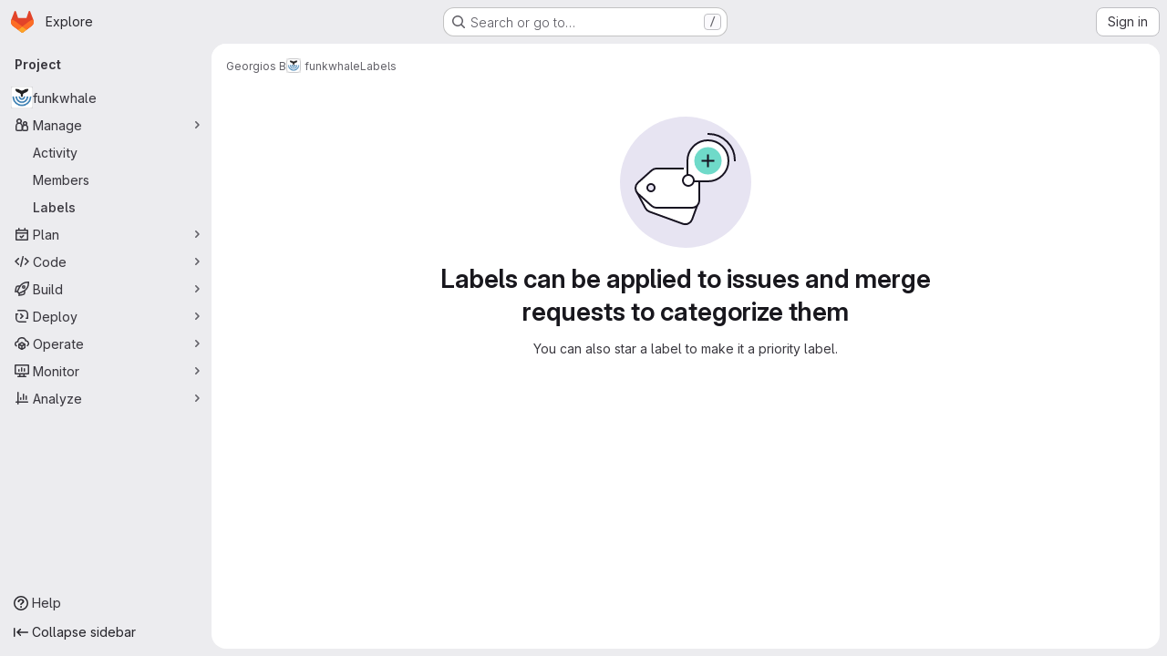

--- FILE ---
content_type: text/javascript; charset=utf-8
request_url: https://dev.funkwhale.audio/assets/webpack/pages.projects.labels.index.1e150798.chunk.js
body_size: 171
content:
(this.webpackJsonp=this.webpackJsonp||[]).push([["pages.projects.labels.index"],{255:function(e,s,a){a("HVBj"),a("tGlJ"),e.exports=a("plhZ")},plhZ:function(e,s,a){"use strict";a.r(s);var p=a("feg8");Object(p.c)()}},[[255,"runtime","main","commons-pages.projects-pages.projects.activity-pages.projects.alert_management.details-pages.project-1473cf4f","commons-pages.admin.labels.edit-pages.admin.labels.index-pages.groups.labels.edit-pages.groups.label-7a36961f"]]]);
//# sourceMappingURL=pages.projects.labels.index.1e150798.chunk.js.map